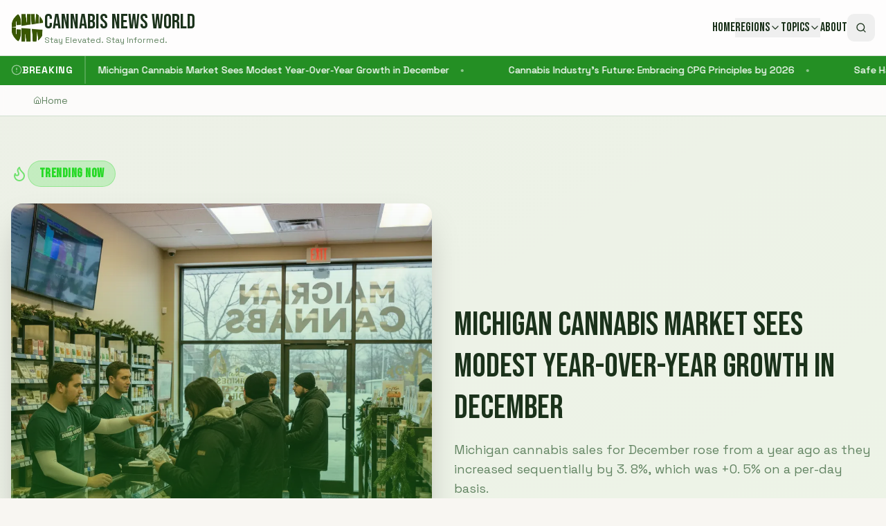

--- FILE ---
content_type: text/html; charset=utf-8
request_url: https://www.google.com/recaptcha/api2/aframe
body_size: 250
content:
<!DOCTYPE HTML><html><head><meta http-equiv="content-type" content="text/html; charset=UTF-8"></head><body><script nonce="uQYhQfhNnkdR8Q3SYOIa6Q">/** Anti-fraud and anti-abuse applications only. See google.com/recaptcha */ try{var clients={'sodar':'https://pagead2.googlesyndication.com/pagead/sodar?'};window.addEventListener("message",function(a){try{if(a.source===window.parent){var b=JSON.parse(a.data);var c=clients[b['id']];if(c){var d=document.createElement('img');d.src=c+b['params']+'&rc='+(localStorage.getItem("rc::a")?sessionStorage.getItem("rc::b"):"");window.document.body.appendChild(d);sessionStorage.setItem("rc::e",parseInt(sessionStorage.getItem("rc::e")||0)+1);localStorage.setItem("rc::h",'1769145520608');}}}catch(b){}});window.parent.postMessage("_grecaptcha_ready", "*");}catch(b){}</script></body></html>